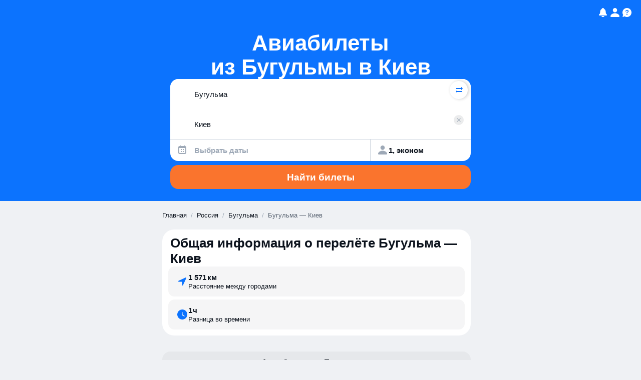

--- FILE ---
content_type: text/javascript
request_url: https://static.aviasales.com/seo-salo-party/_astro/toDate.SX-ecmdR.js
body_size: 174
content:
const r=6048e5,s=864e5,t=Symbol.for("constructDateFrom");function c(n,o){return typeof n=="function"?n(o):n&&typeof n=="object"&&t in n?n[t](o):n instanceof Date?new n.constructor(o):new Date(o)}function i(n,o){return c(o||n,n)}export{r as a,c,s as m,i as t};

//# sourceMappingURL=https://private-static.prod.k8s.int.avs.io/seo-salo-source-maps/seo-salo-party/_astro/toDate.SX-ecmdR.js.map